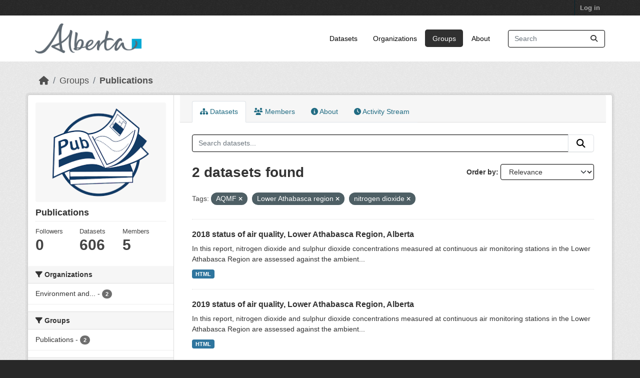

--- FILE ---
content_type: text/html; charset=utf-8
request_url: https://osmdatacatalog.alberta.ca/group/technical-reports?tags=AQMF&tags=Lower+Athabasca+region&tags=nitrogen+dioxide
body_size: 5586
content:
<!DOCTYPE html>
<!--[if IE 9]> <html lang="en" class="ie9"> <![endif]-->
<!--[if gt IE 8]><!--> <html lang="en"  > <!--<![endif]-->
  <head>
    <meta charset="utf-8" />
      <meta name="csrf_field_name" content="_csrf_token" />
      <meta name="_csrf_token" content="IjJmZGUxMDEzZTgzODZjMzM5YTMzYzVjOTEyYzUzMmNmZTk5MTA4ODki.aYBmHA.WVDS4hLfLaw47Fv84WK5qLRt9F0" />

      <meta name="generator" content="ckan 2.11.3" />
      <meta name="viewport" content="width=device-width, initial-scale=1.0">
    <title>Publications - Groups - Oil Sands Monitoring</title>

    
    
  
    <link rel="shortcut icon" href="/base/images/ckan.ico" />
    
    
        
    <!-- Google tag (gtag.js) -->
    <script async src="https://www.googletagmanager.com/gtag/js?id=G-QLKBTQKEJV"></script>
    <script>
     window.dataLayer = window.dataLayer || [];
     function gtag(){dataLayer.push(arguments);}

     
         gtag('set', 'linker');

         gtag('js', new Date());

         gtag('config', 'G-QLKBTQKEJV', {
             anonymize_ip: true,
             linker: {
                 domains: []
             }
         });
     

     
     

    </script>


    

  <link rel="alternate" type="application/atom+xml" title="Oil Sands Monitoring - Datasets in group: Publications" href="/feeds/group/technical-reports.atom" />

  
  
    
  
      
      
      
    
  

    
    

 

  


    
    <link href="/webassets/base/51d427fe_main.css" rel="stylesheet"/>
<link href="/webassets/ckanext-scheming/728ec589_scheming_css.css" rel="stylesheet"/>
<link href="/webassets/ckanext-geoview/f197a782_geo-resource-styles.css" rel="stylesheet"/>
<link href="/webassets/vendor/f3b8236b_select2.css" rel="stylesheet"/>
<link href="/webassets/vendor/53df638c_fontawesome.css" rel="stylesheet"/>
<link href="/webassets/ckanext-goa_theme/22d3a3f4-goa_theme.css" rel="stylesheet"/>
<link href="/webassets/ckanext-activity/8dd77216_activity.css" rel="stylesheet"/><style>
        /* Remove the feature image */
.homepage section.featured.media-overlay {
display: none;
}
/*remove content box*/
.homepage div.module-content.box {
display: all;
}

      </style>
    
    

  </head>

  
  <body data-site-root="https://osmdatacatalog.alberta.ca/" data-locale-root="https://osmdatacatalog.alberta.ca/" >

    
    
        
    

    
    <div class="visually-hidden-focusable"><a href="#content">Skip to main content</a></div>
  

  
    

 
<div class="account-masthead">
  <div class="container">
     
    <nav class="account not-authed" aria-label="Account">
      <ul class="list-unstyled">
        
        <li><a href="/user/login">Log in</a></li>
         
      </ul>
    </nav>
     
  </div>
</div>

<header class="masthead">
  <div class="container">
      
    <nav class="navbar navbar-expand-lg navbar-light">
      <hgroup class="header-image navbar-left">

      
      
      <a class="logo" href="/">
        <img src="/uploads/admin/2022-01-24-232842.649523AB-Sig-2Color-Sky-RGB.jpg" alt="Oil Sands Monitoring"
          title="Oil Sands Monitoring" />
      </a>
      
      

       </hgroup>
      <button class="navbar-toggler" type="button" data-bs-toggle="collapse" data-bs-target="#main-navigation-toggle"
        aria-controls="main-navigation-toggle" aria-expanded="false" aria-label="Toggle navigation">
        <span class="fa fa-bars text-white"></span>
      </button>

      <div class="main-navbar collapse navbar-collapse" id="main-navigation-toggle">
        <ul class="navbar-nav ms-auto mb-2 mb-lg-0">
          
            
              
              

              <li><a href="/dataset/">Datasets</a></li><li><a href="/organization/">Organizations</a></li><li class="active"><a href="/group/">Groups</a></li><li><a href="/about">About</a></li>
            
          </ul>

      
      
          <form class="d-flex site-search" action="/dataset/" method="get">
              <label class="d-none" for="field-sitewide-search">Search Datasets...</label>
              <input id="field-sitewide-search" class="form-control me-2"  type="text" name="q" placeholder="Search" aria-label="Search datasets..."/>
              <button class="btn" type="submit" aria-label="Submit"><i class="fa fa-search"></i></button>
          </form>
      
      </div>
    </nav>
  </div>
</header>

  
    <div class="main">
      <div id="content" class="container">
        
          
            <div class="flash-messages">
              
                
              
            </div>
          

          
            <div class="toolbar" role="navigation" aria-label="Breadcrumb">
              
                
                  <ol class="breadcrumb">
                    
<li class="home"><a href="/" aria-label="Home"><i class="fa fa-home"></i><span> Home</span></a></li>
                    
  <li><a href="/group/">Groups</a></li>
  <li class="active"><a href="/group/technical-reports" title="Publications">Publications</a></li>

                  </ol>
                
              
            </div>
          

          <div class="row wrapper">
            
            
            

            
              <aside class="secondary col-md-3">
                
                
  
  


<section id="group-info" class="module module-narrow">
  <div class="module context-info">
    <div class="module-content">
    
    
    <div class="image">
      <a href="">
        <img src="https://osmdatacatalog.alberta.ca/uploads/group/2021-05-06-161345.038062publications.png" width="190" height="118" alt="technical-reports" />
      </a>
    </div>
    
    
    <h1 class="heading">
      Publications
      
    </h1>
    
    
    
    
    
      
      
      <div class="nums">
        <dl>
          <dt>Followers</dt>
          <dd><span>0</span></dd>
        </dl>
        <dl>
          <dt>Datasets</dt>
          <dd><span>606</span></dd>
        </dl>
        <dl>
          <dt>Members</dt>
          <dd>5</dd>
        </dl>
      </div>
      
      
        
      
    
    
    </div>
  </div>
</section>


  <div class="filters">
    <div>
      
        

    
    
	
	    
		<section class="module module-narrow module-shallow">
		    
			<h2 class="module-heading">
			    <i class="fa fa-filter"></i>
			    Organizations
			</h2>
		    
		    
			
			    
				<nav aria-label="Organizations">
				    <ul class="list-unstyled nav nav-simple nav-facet">
					
					    
					    
					    
					    
					    <li class="nav-item ">
						<a href="/group/1d88832d-7c28-462f-952c-1dbbfa988f65?tags=AQMF&amp;tags=Lower+Athabasca+region&amp;tags=nitrogen+dioxide&amp;organization=alberta-environment-and-parks" title="Environment and Protected Areas">
						    <span class="item-label">Environment and...</span>
						    <span class="hidden separator"> - </span>
						    <span class="item-count badge">2</span>

							
						</a>
					    </li>
					
				    </ul>
				</nav>

				<p class="module-footer">
				    
					
				    
				</p>
			    
			
		    
		</section>
	    
	
    

      
        

    
    
	
	    
		<section class="module module-narrow module-shallow">
		    
			<h2 class="module-heading">
			    <i class="fa fa-filter"></i>
			    Groups
			</h2>
		    
		    
			
			    
				<nav aria-label="Groups">
				    <ul class="list-unstyled nav nav-simple nav-facet">
					
					    
					    
					    
					    
					    <li class="nav-item ">
						<a href="/group/1d88832d-7c28-462f-952c-1dbbfa988f65?tags=AQMF&amp;tags=Lower+Athabasca+region&amp;tags=nitrogen+dioxide&amp;groups=technical-reports" title="">
						    <span class="item-label">Publications</span>
						    <span class="hidden separator"> - </span>
						    <span class="item-count badge">2</span>

							
						</a>
					    </li>
					
				    </ul>
				</nav>

				<p class="module-footer">
				    
					
				    
				</p>
			    
			
		    
		</section>
	    
	
    

      
        

    
    
	
	    
		<section class="module module-narrow module-shallow">
		    
			<h2 class="module-heading">
			    <i class="fa fa-filter"></i>
			    Tags
			</h2>
		    
		    
			
			    
				<nav aria-label="Tags">
				    <ul class="list-unstyled nav nav-simple nav-facet">
					
					    
					    
					    
					    
					    <li class="nav-item ">
						<a href="/group/1d88832d-7c28-462f-952c-1dbbfa988f65?tags=AQMF&amp;tags=Lower+Athabasca+region&amp;tags=nitrogen+dioxide&amp;tags=air+quality" title="">
						    <span class="item-label">air quality</span>
						    <span class="hidden separator"> - </span>
						    <span class="item-count badge">2</span>

							
						</a>
					    </li>
					
					    
					    
					    
					    
					    <li class="nav-item  active">
						<a href="/group/1d88832d-7c28-462f-952c-1dbbfa988f65?tags=Lower+Athabasca+region&amp;tags=nitrogen+dioxide" title="">
						    <span class="item-label">AQMF</span>
						    <span class="hidden separator"> - </span>
						    <span class="item-count badge">2</span>

							<span class="facet-close"> <i class="fa fa-solid fa-circle-xmark"></i></span>
						</a>
					    </li>
					
					    
					    
					    
					    
					    <li class="nav-item ">
						<a href="/group/1d88832d-7c28-462f-952c-1dbbfa988f65?tags=AQMF&amp;tags=Lower+Athabasca+region&amp;tags=nitrogen+dioxide&amp;tags=land+use+framework" title="">
						    <span class="item-label">land use framework</span>
						    <span class="hidden separator"> - </span>
						    <span class="item-count badge">2</span>

							
						</a>
					    </li>
					
					    
					    
					    
					    
					    <li class="nav-item ">
						<a href="/group/1d88832d-7c28-462f-952c-1dbbfa988f65?tags=AQMF&amp;tags=Lower+Athabasca+region&amp;tags=nitrogen+dioxide&amp;tags=land+use+planning" title="">
						    <span class="item-label">land use planning</span>
						    <span class="hidden separator"> - </span>
						    <span class="item-count badge">2</span>

							
						</a>
					    </li>
					
					    
					    
					    
					    
					    <li class="nav-item ">
						<a href="/group/1d88832d-7c28-462f-952c-1dbbfa988f65?tags=AQMF&amp;tags=Lower+Athabasca+region&amp;tags=nitrogen+dioxide&amp;tags=LARP" title="">
						    <span class="item-label">LARP</span>
						    <span class="hidden separator"> - </span>
						    <span class="item-count badge">2</span>

							
						</a>
					    </li>
					
					    
					    
					    
					    
					    <li class="nav-item  active">
						<a href="/group/1d88832d-7c28-462f-952c-1dbbfa988f65?tags=AQMF&amp;tags=nitrogen+dioxide" title="">
						    <span class="item-label">Lower Athabasca region</span>
						    <span class="hidden separator"> - </span>
						    <span class="item-count badge">2</span>

							<span class="facet-close"> <i class="fa fa-solid fa-circle-xmark"></i></span>
						</a>
					    </li>
					
					    
					    
					    
					    
					    <li class="nav-item ">
						<a href="/group/1d88832d-7c28-462f-952c-1dbbfa988f65?tags=AQMF&amp;tags=Lower+Athabasca+region&amp;tags=nitrogen+dioxide&amp;tags=Lower+Athabasca+Regional+Plan" title="Lower Athabasca Regional Plan">
						    <span class="item-label">Lower Athabasca...</span>
						    <span class="hidden separator"> - </span>
						    <span class="item-count badge">2</span>

							
						</a>
					    </li>
					
					    
					    
					    
					    
					    <li class="nav-item  active">
						<a href="/group/1d88832d-7c28-462f-952c-1dbbfa988f65?tags=AQMF&amp;tags=Lower+Athabasca+region" title="">
						    <span class="item-label">nitrogen dioxide</span>
						    <span class="hidden separator"> - </span>
						    <span class="item-count badge">2</span>

							<span class="facet-close"> <i class="fa fa-solid fa-circle-xmark"></i></span>
						</a>
					    </li>
					
					    
					    
					    
					    
					    <li class="nav-item ">
						<a href="/group/1d88832d-7c28-462f-952c-1dbbfa988f65?tags=AQMF&amp;tags=Lower+Athabasca+region&amp;tags=nitrogen+dioxide&amp;tags=regional+plans" title="">
						    <span class="item-label">regional plans</span>
						    <span class="hidden separator"> - </span>
						    <span class="item-count badge">2</span>

							
						</a>
					    </li>
					
					    
					    
					    
					    
					    <li class="nav-item ">
						<a href="/group/1d88832d-7c28-462f-952c-1dbbfa988f65?tags=AQMF&amp;tags=Lower+Athabasca+region&amp;tags=nitrogen+dioxide&amp;tags=sulphur+dioxide" title="">
						    <span class="item-label">sulphur dioxide</span>
						    <span class="hidden separator"> - </span>
						    <span class="item-count badge">2</span>

							
						</a>
					    </li>
					
				    </ul>
				</nav>

				<p class="module-footer">
				    
					
					    <a href="/group/1d88832d-7c28-462f-952c-1dbbfa988f65?tags=AQMF&amp;tags=Lower+Athabasca+region&amp;tags=nitrogen+dioxide&amp;_tags_limit=0" class="read-more">Show More Tags</a>
					
				    
				</p>
			    
			
		    
		</section>
	    
	
    

      
        

    
    
	
	    
		<section class="module module-narrow module-shallow">
		    
			<h2 class="module-heading">
			    <i class="fa fa-filter"></i>
			    Formats
			</h2>
		    
		    
			
			    
				<nav aria-label="Formats">
				    <ul class="list-unstyled nav nav-simple nav-facet">
					
					    
					    
					    
					    
					    <li class="nav-item ">
						<a href="/group/1d88832d-7c28-462f-952c-1dbbfa988f65?tags=AQMF&amp;tags=Lower+Athabasca+region&amp;tags=nitrogen+dioxide&amp;res_format=HTML" title="">
						    <span class="item-label">HTML</span>
						    <span class="hidden separator"> - </span>
						    <span class="item-count badge">2</span>

							
						</a>
					    </li>
					
				    </ul>
				</nav>

				<p class="module-footer">
				    
					
				    
				</p>
			    
			
		    
		</section>
	    
	
    

      
        

    
    
	
	    
		<section class="module module-narrow module-shallow">
		    
			<h2 class="module-heading">
			    <i class="fa fa-filter"></i>
			    Licenses
			</h2>
		    
		    
			
			    
				<nav aria-label="Licenses">
				    <ul class="list-unstyled nav nav-simple nav-facet">
					
					    
					    
					    
					    
					    <li class="nav-item ">
						<a href="/group/1d88832d-7c28-462f-952c-1dbbfa988f65?tags=AQMF&amp;tags=Lower+Athabasca+region&amp;tags=nitrogen+dioxide&amp;license_id=other-pd" title="">
						    <span class="item-label">Other (Public Domain)</span>
						    <span class="hidden separator"> - </span>
						    <span class="item-count badge">2</span>

							
						</a>
					    </li>
					
				    </ul>
				</nav>

				<p class="module-footer">
				    
					
				    
				</p>
			    
			
		    
		</section>
	    
	
    

      
    </div>
    <a class="close no-text hide-filters"><i class="fa fa-times-circle"></i><span class="text">close</span></a>
  </div>

              </aside>
            

            
              <div class="primary col-md-9 col-xs-12" role="main">
                
                
                  <article class="module">
                    
                      <header class="module-content page-header">
                        
                        <ul class="nav nav-tabs">
                          
  
  <li class="active"><a href="/group/technical-reports"><i class="fa fa-sitemap"></i> Datasets</a></li>
  <li><a href="/group/members/technical-reports"><i class="fa fa-users"></i> Members</a></li>
  <li><a href="/group/about/technical-reports"><i class="fa fa-info-circle"></i> About</a></li>

  <li><a href="/group/activity/technical-reports?offset=0"><i class="fa fa-clock"></i> Activity Stream</a></li>

                        </ul>
                      </header>
                    
                    <div class="module-content">
                      
                      
  
    
    
    







<form id="group-datasets-search-form" class="search-form" method="get" data-module="select-switch">

  
    <div class="input-group search-input-group">
      <input aria-label="Search datasets..." id="field-giant-search" type="text" class="form-control input-lg" name="q" value="" autocomplete="off" placeholder="Search datasets...">
      
      <button class="btn btn-default btn-lg" type="submit" value="search" aria-label="Submit">
        <i class="fa fa-search"></i>
      </button>
      
    </div>
  

  
    <span>






<input type="hidden" name="tags" value="AQMF" />





<input type="hidden" name="tags" value="Lower Athabasca region" />





<input type="hidden" name="tags" value="nitrogen dioxide" />



</span>
  

  
    
      <div class="form-group control-order-by">
        <label for="field-order-by">Order by</label>
        <select id="field-order-by" name="sort" class="form-control form-select">
          
            
              <option value="score desc, metadata_modified desc">Relevance</option>
            
          
            
              <option value="title_string asc">Name Ascending</option>
            
          
            
              <option value="title_string desc">Name Descending</option>
            
          
            
              <option value="metadata_modified desc">Last Modified</option>
            
          
        </select>
        
        <button class="btn btn-default js-hide" type="submit">Go</button>
        
      </div>
    
  

  
    <h1>
    
      

  
  
  
  

2 datasets found
    
    </h1>
  

  
    
      <p class="filter-list">
        
          
          <span class="facet">Tags:</span>
          
            <span class="filtered pill">AQMF
              <a href="/group/technical-reports?tags=Lower+Athabasca+region&amp;tags=nitrogen+dioxide" class="remove" title="Remove"><i class="fa fa-times"></i></a>
            </span>
          
            <span class="filtered pill">Lower Athabasca region
              <a href="/group/technical-reports?tags=AQMF&amp;tags=nitrogen+dioxide" class="remove" title="Remove"><i class="fa fa-times"></i></a>
            </span>
          
            <span class="filtered pill">nitrogen dioxide
              <a href="/group/technical-reports?tags=AQMF&amp;tags=Lower+Athabasca+region" class="remove" title="Remove"><i class="fa fa-times"></i></a>
            </span>
          
        
      </p>
      <a class="show-filters btn btn-default">Filter Results</a>
    
  

</form>




  
  
    
      

  
    <ul class="dataset-list list-unstyled">
    	
	      
	        




  <li class="dataset-item">
    
      <div class="dataset-content">
        
          <h2 class="dataset-heading">
            
              
            
            
    <a href="/pubdata/2018-status-of-air-quality-lower-athabasca-region-alberta" title="2018 status of air quality, Lower Athabasca Region, Alberta">
      2018 status of air quality, Lower Athabasca Region, Alberta
    </a>
            
            
              
            
          </h2>
        
        
          
            <div>In this report, nitrogen dioxide and sulphur dioxide concentrations measured at continuous air monitoring stations in the Lower Athabasca Region are assessed against the ambient...</div>
          
        
      </div>
      
        
          
            <ul class="dataset-resources list-unstyled">
              
                
                <li>
                  <a href="/pubdata/2018-status-of-air-quality-lower-athabasca-region-alberta" class="badge badge-default" data-format="html">HTML</a>
                </li>
                
              
            </ul>
          
        
      
    
  </li>

	      
	        




  <li class="dataset-item">
    
      <div class="dataset-content">
        
          <h2 class="dataset-heading">
            
              
            
            
    <a href="/pubdata/2019-status-of-air-quality-lower-athabasca-region-alberta" title="2019 status of air quality, Lower Athabasca Region, Alberta">
      2019 status of air quality, Lower Athabasca Region, Alberta
    </a>
            
            
              
            
          </h2>
        
        
          
            <div>In this report, nitrogen dioxide and sulphur dioxide concentrations measured at continuous air monitoring stations in the Lower Athabasca Region are assessed against the ambient...</div>
          
        
      </div>
      
        
          
            <ul class="dataset-resources list-unstyled">
              
                
                <li>
                  <a href="/pubdata/2019-status-of-air-quality-lower-athabasca-region-alberta" class="badge badge-default" data-format="html">HTML</a>
                </li>
                
              
            </ul>
          
        
      
    
  </li>

	      
	    
    </ul>
  

    
  
  
    
  

                    </div>
                  </article>
                
              </div>
            
          </div>
        
      </div>
    </div>
  
    <footer class="site-footer">
  <div class="container">
    
    <div class="row">
      <div class="col-md-8 footer-links">
        
          <ul class="list-unstyled">
            
              <li><a href="/about">About Oil Sands Monitoring</a></li>
            
          </ul>
          <ul class="list-unstyled">
            
              
              <li><a href="https://docs.ckan.org/en/2.11/api/">CKAN API</a></li>
              <li><a href="https://www.ckan.org/">CKAN Association</a></li>
              <li><a href="https://www.opendefinition.org/od/"><img src="/base/images/od_80x15_blue.png" alt="Open Data"></a></li>
            
          </ul>
        
      </div>
      <div class="col-md-4 attribution">
        
          <p><strong>Powered by</strong> <a class="hide-text ckan-footer-logo" href="http://ckan.org">CKAN</a></p>
        
        
          
<form class="lang-select" action="/util/redirect" data-module="select-switch" method="POST">
  
<input type="hidden" name="_csrf_token" value="IjJmZGUxMDEzZTgzODZjMzM5YTMzYzVjOTEyYzUzMmNmZTk5MTA4ODki.aYBmHA.WVDS4hLfLaw47Fv84WK5qLRt9F0"/> 
  <div class="form-group">
    <label for="field-lang-select">Language</label>
    <select id="field-lang-select" name="url" data-module="autocomplete" data-module-dropdown-class="lang-dropdown" data-module-container-class="lang-container">
      
        <option value="/en/group/technical-reports?tags=AQMF&amp;tags=Lower+Athabasca+region&amp;tags=nitrogen+dioxide" selected="selected">
          English
        </option>
      
        <option value="/am/group/technical-reports?tags=AQMF&amp;tags=Lower+Athabasca+region&amp;tags=nitrogen+dioxide" >
          አማርኛ
        </option>
      
        <option value="/ar/group/technical-reports?tags=AQMF&amp;tags=Lower+Athabasca+region&amp;tags=nitrogen+dioxide" >
          العربية
        </option>
      
        <option value="/bg/group/technical-reports?tags=AQMF&amp;tags=Lower+Athabasca+region&amp;tags=nitrogen+dioxide" >
          български
        </option>
      
        <option value="/bs/group/technical-reports?tags=AQMF&amp;tags=Lower+Athabasca+region&amp;tags=nitrogen+dioxide" >
          bosanski
        </option>
      
        <option value="/ca/group/technical-reports?tags=AQMF&amp;tags=Lower+Athabasca+region&amp;tags=nitrogen+dioxide" >
          català
        </option>
      
        <option value="/cs_CZ/group/technical-reports?tags=AQMF&amp;tags=Lower+Athabasca+region&amp;tags=nitrogen+dioxide" >
          čeština (Česko)
        </option>
      
        <option value="/da_DK/group/technical-reports?tags=AQMF&amp;tags=Lower+Athabasca+region&amp;tags=nitrogen+dioxide" >
          dansk (Danmark)
        </option>
      
        <option value="/de/group/technical-reports?tags=AQMF&amp;tags=Lower+Athabasca+region&amp;tags=nitrogen+dioxide" >
          Deutsch
        </option>
      
        <option value="/el/group/technical-reports?tags=AQMF&amp;tags=Lower+Athabasca+region&amp;tags=nitrogen+dioxide" >
          Ελληνικά
        </option>
      
        <option value="/en_AU/group/technical-reports?tags=AQMF&amp;tags=Lower+Athabasca+region&amp;tags=nitrogen+dioxide" >
          English (Australia)
        </option>
      
        <option value="/en_GB/group/technical-reports?tags=AQMF&amp;tags=Lower+Athabasca+region&amp;tags=nitrogen+dioxide" >
          English (United Kingdom)
        </option>
      
        <option value="/es/group/technical-reports?tags=AQMF&amp;tags=Lower+Athabasca+region&amp;tags=nitrogen+dioxide" >
          español
        </option>
      
        <option value="/es_AR/group/technical-reports?tags=AQMF&amp;tags=Lower+Athabasca+region&amp;tags=nitrogen+dioxide" >
          español (Argentina)
        </option>
      
        <option value="/eu/group/technical-reports?tags=AQMF&amp;tags=Lower+Athabasca+region&amp;tags=nitrogen+dioxide" >
          euskara
        </option>
      
        <option value="/fa_IR/group/technical-reports?tags=AQMF&amp;tags=Lower+Athabasca+region&amp;tags=nitrogen+dioxide" >
          فارسی (ایران)
        </option>
      
        <option value="/fi/group/technical-reports?tags=AQMF&amp;tags=Lower+Athabasca+region&amp;tags=nitrogen+dioxide" >
          suomi
        </option>
      
        <option value="/fr/group/technical-reports?tags=AQMF&amp;tags=Lower+Athabasca+region&amp;tags=nitrogen+dioxide" >
          français
        </option>
      
        <option value="/gl/group/technical-reports?tags=AQMF&amp;tags=Lower+Athabasca+region&amp;tags=nitrogen+dioxide" >
          galego
        </option>
      
        <option value="/gl_ES/group/technical-reports?tags=AQMF&amp;tags=Lower+Athabasca+region&amp;tags=nitrogen+dioxide" >
          galego (España)
        </option>
      
        <option value="/he/group/technical-reports?tags=AQMF&amp;tags=Lower+Athabasca+region&amp;tags=nitrogen+dioxide" >
          עברית
        </option>
      
        <option value="/hr/group/technical-reports?tags=AQMF&amp;tags=Lower+Athabasca+region&amp;tags=nitrogen+dioxide" >
          hrvatski
        </option>
      
        <option value="/hu/group/technical-reports?tags=AQMF&amp;tags=Lower+Athabasca+region&amp;tags=nitrogen+dioxide" >
          magyar
        </option>
      
        <option value="/id/group/technical-reports?tags=AQMF&amp;tags=Lower+Athabasca+region&amp;tags=nitrogen+dioxide" >
          Indonesia
        </option>
      
        <option value="/is/group/technical-reports?tags=AQMF&amp;tags=Lower+Athabasca+region&amp;tags=nitrogen+dioxide" >
          íslenska
        </option>
      
        <option value="/it/group/technical-reports?tags=AQMF&amp;tags=Lower+Athabasca+region&amp;tags=nitrogen+dioxide" >
          italiano
        </option>
      
        <option value="/ja/group/technical-reports?tags=AQMF&amp;tags=Lower+Athabasca+region&amp;tags=nitrogen+dioxide" >
          日本語
        </option>
      
        <option value="/km/group/technical-reports?tags=AQMF&amp;tags=Lower+Athabasca+region&amp;tags=nitrogen+dioxide" >
          ខ្មែរ
        </option>
      
        <option value="/ko_KR/group/technical-reports?tags=AQMF&amp;tags=Lower+Athabasca+region&amp;tags=nitrogen+dioxide" >
          한국어 (대한민국)
        </option>
      
        <option value="/lt/group/technical-reports?tags=AQMF&amp;tags=Lower+Athabasca+region&amp;tags=nitrogen+dioxide" >
          lietuvių
        </option>
      
        <option value="/lv/group/technical-reports?tags=AQMF&amp;tags=Lower+Athabasca+region&amp;tags=nitrogen+dioxide" >
          latviešu
        </option>
      
        <option value="/mk/group/technical-reports?tags=AQMF&amp;tags=Lower+Athabasca+region&amp;tags=nitrogen+dioxide" >
          македонски
        </option>
      
        <option value="/mn_MN/group/technical-reports?tags=AQMF&amp;tags=Lower+Athabasca+region&amp;tags=nitrogen+dioxide" >
          монгол (Монгол)
        </option>
      
        <option value="/my_MM/group/technical-reports?tags=AQMF&amp;tags=Lower+Athabasca+region&amp;tags=nitrogen+dioxide" >
          မြန်မာ (မြန်မာ)
        </option>
      
        <option value="/nb_NO/group/technical-reports?tags=AQMF&amp;tags=Lower+Athabasca+region&amp;tags=nitrogen+dioxide" >
          norsk bokmål (Norge)
        </option>
      
        <option value="/ne/group/technical-reports?tags=AQMF&amp;tags=Lower+Athabasca+region&amp;tags=nitrogen+dioxide" >
          नेपाली
        </option>
      
        <option value="/nl/group/technical-reports?tags=AQMF&amp;tags=Lower+Athabasca+region&amp;tags=nitrogen+dioxide" >
          Nederlands
        </option>
      
        <option value="/no/group/technical-reports?tags=AQMF&amp;tags=Lower+Athabasca+region&amp;tags=nitrogen+dioxide" >
          norsk
        </option>
      
        <option value="/pl/group/technical-reports?tags=AQMF&amp;tags=Lower+Athabasca+region&amp;tags=nitrogen+dioxide" >
          polski
        </option>
      
        <option value="/pt_BR/group/technical-reports?tags=AQMF&amp;tags=Lower+Athabasca+region&amp;tags=nitrogen+dioxide" >
          português (Brasil)
        </option>
      
        <option value="/pt_PT/group/technical-reports?tags=AQMF&amp;tags=Lower+Athabasca+region&amp;tags=nitrogen+dioxide" >
          português (Portugal)
        </option>
      
        <option value="/ro/group/technical-reports?tags=AQMF&amp;tags=Lower+Athabasca+region&amp;tags=nitrogen+dioxide" >
          română
        </option>
      
        <option value="/ru/group/technical-reports?tags=AQMF&amp;tags=Lower+Athabasca+region&amp;tags=nitrogen+dioxide" >
          русский
        </option>
      
        <option value="/sk/group/technical-reports?tags=AQMF&amp;tags=Lower+Athabasca+region&amp;tags=nitrogen+dioxide" >
          slovenčina
        </option>
      
        <option value="/sl/group/technical-reports?tags=AQMF&amp;tags=Lower+Athabasca+region&amp;tags=nitrogen+dioxide" >
          slovenščina
        </option>
      
        <option value="/sq/group/technical-reports?tags=AQMF&amp;tags=Lower+Athabasca+region&amp;tags=nitrogen+dioxide" >
          shqip
        </option>
      
        <option value="/sr/group/technical-reports?tags=AQMF&amp;tags=Lower+Athabasca+region&amp;tags=nitrogen+dioxide" >
          српски
        </option>
      
        <option value="/sr_Latn/group/technical-reports?tags=AQMF&amp;tags=Lower+Athabasca+region&amp;tags=nitrogen+dioxide" >
          srpski (latinica)
        </option>
      
        <option value="/sv/group/technical-reports?tags=AQMF&amp;tags=Lower+Athabasca+region&amp;tags=nitrogen+dioxide" >
          svenska
        </option>
      
        <option value="/th/group/technical-reports?tags=AQMF&amp;tags=Lower+Athabasca+region&amp;tags=nitrogen+dioxide" >
          ไทย
        </option>
      
        <option value="/tl/group/technical-reports?tags=AQMF&amp;tags=Lower+Athabasca+region&amp;tags=nitrogen+dioxide" >
          Filipino (Pilipinas)
        </option>
      
        <option value="/tr/group/technical-reports?tags=AQMF&amp;tags=Lower+Athabasca+region&amp;tags=nitrogen+dioxide" >
          Türkçe
        </option>
      
        <option value="/uk/group/technical-reports?tags=AQMF&amp;tags=Lower+Athabasca+region&amp;tags=nitrogen+dioxide" >
          українська
        </option>
      
        <option value="/uk_UA/group/technical-reports?tags=AQMF&amp;tags=Lower+Athabasca+region&amp;tags=nitrogen+dioxide" >
          українська (Україна)
        </option>
      
        <option value="/vi/group/technical-reports?tags=AQMF&amp;tags=Lower+Athabasca+region&amp;tags=nitrogen+dioxide" >
          Tiếng Việt
        </option>
      
        <option value="/zh_Hans_CN/group/technical-reports?tags=AQMF&amp;tags=Lower+Athabasca+region&amp;tags=nitrogen+dioxide" >
          中文 (简体, 中国)
        </option>
      
        <option value="/zh_Hant_TW/group/technical-reports?tags=AQMF&amp;tags=Lower+Athabasca+region&amp;tags=nitrogen+dioxide" >
          中文 (繁體, 台灣)
        </option>
      
    </select>
  </div>
  <button class="btn btn-default d-none " type="submit">Go</button>
</form>


        
      </div>
    </div>
    
  </div>
</footer>
  

  
  
  
  
    
    
    
        
        
        <div class="js-hide" data-module="google-analytics"
             data-module-googleanalytics_resource_prefix="/downloads/">
        </div>
    


  

    
    
    <script src="/webassets/vendor/240e5086_jquery.js" type="text/javascript"></script>
<script src="/webassets/vendor/773d6354_vendor.js" type="text/javascript"></script>
<script src="/webassets/vendor/6d1ad7e6_bootstrap.js" type="text/javascript"></script>
<script src="/webassets/vendor/529a0eb7_htmx.js" type="text/javascript"></script>
<script src="/webassets/base/a65ea3a0_main.js" type="text/javascript"></script>
<script src="/webassets/base/b1def42f_ckan.js" type="text/javascript"></script>
<script src="/webassets/ckanext-googleanalytics/event_tracking.js?71ae8997" type="text/javascript"></script>
<script src="/webassets/activity/0fdb5ee0_activity.js" type="text/javascript"></script>
  </body>
</html>